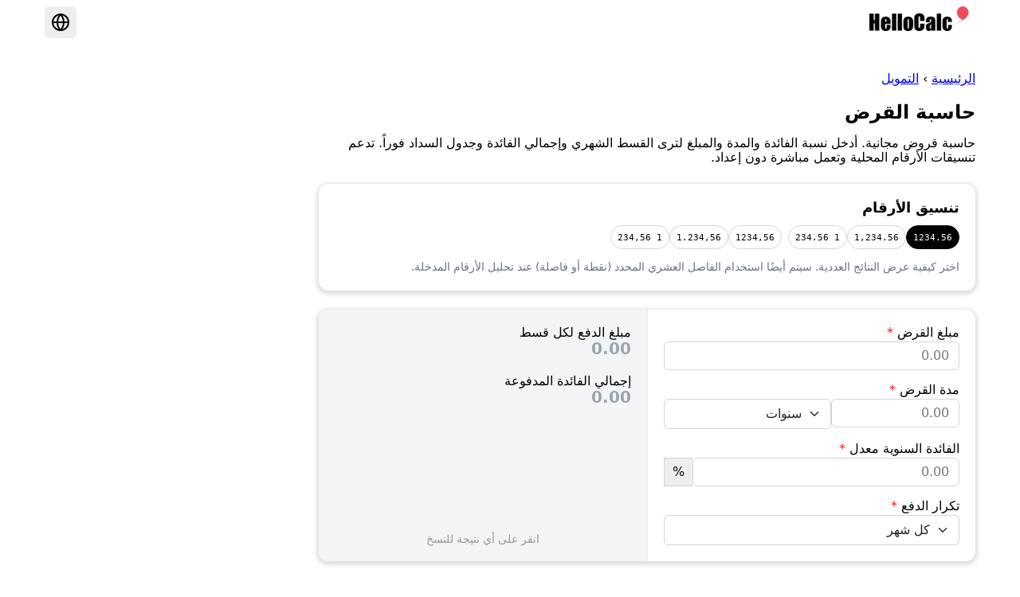

--- FILE ---
content_type: text/html; charset=UTF-8
request_url: https://hellocalc.com/ar/loan-calculator
body_size: 22495
content:
<!DOCTYPE html>
<html lang="ar" dir="rtl">
<head>
    <meta charset="utf-8">
    <meta name="viewport" content="width=device-width, initial-scale=1">

    
    <title>حاسبة القرض — مجانية، نتائج فورية، تدعم تنسيقات الأرقام المحلية</title>
    <meta name="description" content="أداة مجانية لحساب القروض. أدخل الفائدة والمدة والمبلغ لتحصل فوراً على القسط الشهري وإجمالي الفائدة. تدعم تنسيقات الأرقام المحلية وسهلة الاستخدام.">

                    <style>/*! modern-normalize v3.0.1 | MIT License | https://github.com/sindresorhus/modern-normalize */*,:before,:after{box-sizing:border-box}html{font-family:system-ui,Segoe UI,Roboto,Helvetica,Arial,sans-serif,"Apple Color Emoji","Segoe UI Emoji";line-height:1.15;-webkit-text-size-adjust:100%;tab-size:4}body{margin:0}b,strong{font-weight:bolder}code,kbd,samp,pre{font-family:ui-monospace,SFMono-Regular,Consolas,Liberation Mono,Menlo,monospace;font-size:1em}small{font-size:80%}sub,sup{font-size:75%;line-height:0;position:relative;vertical-align:baseline}sub{bottom:-.25em}sup{top:-.5em}table{border-color:currentcolor}button,input,optgroup,select,textarea{font-family:inherit;font-size:100%;line-height:1.15;margin:0}button,[type=button],[type=reset],[type=submit]{-webkit-appearance:button}legend{padding:0}progress{vertical-align:baseline}::-webkit-inner-spin-button,::-webkit-outer-spin-button{height:auto}[type=search]{-webkit-appearance:textfield;outline-offset:-2px}::-webkit-search-decoration{-webkit-appearance:none}::-webkit-file-upload-button{-webkit-appearance:button;font:inherit}summary{display:list-item}label.required:after{content:" *";color:red}button{background-color:transparent;transition:none}.container{margin:0 auto;max-width:780px;padding:0 12px}.form-group{margin-bottom:16px}.form-group label{display:block;margin-bottom:2px}.form-control{display:block;width:100%;padding:.375rem .75rem;font-size:1rem;font-weight:400;line-height:1.5;color:#212529;background-color:#fff;background-clip:padding-box;border:1px solid #ced4da;-webkit-appearance:none;-moz-appearance:none;appearance:none;border-radius:.375rem;transition:border-color .15s ease-in-out,box-shadow .15s ease-in-out}.form-control:focus{color:#212529;border-color:#86b7fe;outline:none;box-shadow:0 0 0 .25rem #0d6efd40}.clear_input_button{flex-shrink:0;color:#999;cursor:pointer;align-items:center;justify-content:center;position:absolute;top:0;right:0;display:none}.number_format_chip{background-color:#fff;font-size:14px;font-family:monospace;white-space:nowrap;height:30px;border-radius:15px;display:flex;align-items:center;justify-content:center;border:1px solid #ccc;padding:0 12px;cursor:pointer}.number_format_chip:hover{background-color:#f6f6f6}.number_format_chip.selected{border-color:#000;background-color:#000;color:#fff}.tool_button{border-width:0;display:flex;cursor:pointer;background-color:#f2f2f2;width:100%;flex:1;padding:12px;border-radius:8px;justify-content:center}#submit_button{color:#fff;background-color:#0d6efd}.language_links{display:flex;flex-wrap:wrap;margin-top:16px}.language_links a{background-color:#f2f2f2;border-radius:8px;color:#333;display:flex;margin-inline-end:12px;margin-bottom:12px;padding:10px 16px;text-decoration:none}.language_links a.active{background-color:#000;color:#fff}.localized_home_links{display:flex;flex-wrap:wrap;justify-content:center;gap:12px;padding:20px}.localized_home_links a{background-color:#f2f2f2;border-radius:8px;color:#333;display:flex;padding:10px 16px;text-decoration:none}#output_copied_notice{background-color:#000000e6;display:none;position:fixed;top:0;width:100%;text-align:center;color:#fff;line-height:40px;z-index:999}.output-group{margin-top:16px}.output-group label{display:block}.output-group output{background-color:#ff0;font-size:20px;font-weight:600;cursor:pointer}.output-group output.copied{background-color:orange}footer{border-top:1px solid #dadce0;margin-top:60px;padding-top:20px;padding-bottom:20px}footer .footer_wrap{margin-top:16px}footer .footer_links{margin-top:16px}footer .footer_links a{padding:10px 5px}footer .disclaimer{color:#4b5563}#tool_content{margin-top:48px;line-height:1.5em}#tool_content section{margin-bottom:48px}#tool_content h2{font-size:24px;font-weight:600;margin-bottom:16px}#tool_content li,#tool_content p{margin-bottom:16px}h1{margin-top:0}#home_index .hero{align-items:center;display:flex;margin-bottom:30px;padding:24px;text-align:center}#home_index .hero h1{font-size:28px;font-weight:600;letter-spacing:-1px;margin:0 auto;max-width:600px}#home_index .topic{margin-bottom:48px}#home_index .topic h2{font-size:20px;font-weight:600;text-align:center}.tool_link{align-items:center;border:1px solid #ddd;border-radius:8px;box-shadow:0 2px 3px 2px #0000001a;color:#333;display:flex;flex:1;min-height:50px;overflow:hidden;padding:10px 16px;text-align:center;text-overflow:ellipsis;white-space:normal;text-decoration:none}.input-group{width:100%;display:flex}.input-group .decimal_input{width:100%}.input-group .decimal_input:has(+.suffix) input,.input-group .decimal_input:has(+.suffix) select{border-start-end-radius:0;border-end-end-radius:0}.input-group .suffix{background-color:#eee;border:1px solid #ced4da;border-inline-start:0 none;border-start-end-radius:.375rem;border-end-end-radius:.375rem;display:flex;align-items:center;flex-shrink:0;padding:0 10px}.row{display:flex;gap:12px}.row>*{flex:1}.form-select{display:block;width:100%;padding:.375rem 2.25rem .375rem .75rem;-moz-padding-start:calc(.75rem - 3px);font-size:1rem;font-weight:400;line-height:1.5;color:#212529;background-color:#fff;background-image:url("data:image/svg+xml,%3csvg xmlns='http://www.w3.org/2000/svg' viewBox='0 0 16 16'%3e%3cpath fill='none' stroke='%23343a40' stroke-linecap='round' stroke-linejoin='round' stroke-width='2' d='m2 5 6 6 6-6'/%3e%3c/svg%3e");background-repeat:no-repeat;background-position:right .75rem center;background-size:16px 12px;border:1px solid #ced4da;border-radius:.375rem;transition:border-color .15s ease-in-out,box-shadow .15s ease-in-out;-webkit-appearance:none;-moz-appearance:none;appearance:none}math{font-size:30px;min-height:45px}.form_label{display:inline-block;margin-bottom:2px}.form_label .asterisk{content:" *";color:red}.form_label input{margin-inline-end:8px}.form_group{margin-bottom:20px}.decimal_input{position:relative}.decimal_input input{display:block;width:100%;padding-top:.5rem;padding-bottom:.5rem;padding-inline-start:.75rem;padding-inline-end:3rem;border-radius:.375rem;border-width:1px;border-style:solid;border-color:#d1d5db}.decimal_input button{background:transparent;border:0 none;cursor:pointer;position:absolute;inset-inline-end:0;top:50%;transform:translateY(-50%);color:#d1d5db;aspect-ratio:1/1;height:100%;display:flex;align-items:center;justify-content:center}.decimal_input button:hover{color:#999}.tool_section{margin-bottom:32px}.tool_section .card{border-radius:12px;overflow:hidden;box-shadow:0 2px 5px 3px #00000020}.tool_section .card .card_head{border-bottom:1px solid #e5e7eb;display:flex;align-items:center;gap:12px;margin-bottom:0;padding:16px 20px 12px}.tool_section .card .card_head h2{font-size:18px;font-weight:600;margin:0}.tool_section .card .card_head .actions{margin-inline-start:auto;flex-shrink:0}.tool_section .card .card_head .actions .clear_button{display:flex;gap:8px;align-items:center;justify-content:center;background:#f3f4f6;border:0 none;border-radius:6px;font-size:.875rem;font-weight:500;color:#374151;padding:.35rem .75rem;cursor:pointer;transition:background .2s,border-color .2s,color .2s}.tool_section .card .card_head .actions .clear_button:hover{color:#374151;text-decoration:underline}.tool_section .card .io_panels{display:flex;flex-direction:column}@media (min-width: 767px){.tool_section .card .io_panels{flex-direction:row}}.tool_section form{flex:1;flex-shrink:0;padding:20px 20px 4px;min-height:80px}.tool_section .out{background-color:#f3f4f6;border-block-start:1px solid #e5e7eb;flex:1;flex-shrink:0;padding:20px;display:flex;flex-direction:column}@media (min-width: 767px){.tool_section .out{border-block-start:0 none;border-inline-start:1px solid #e5e7eb}}.tool_section .output_group{margin-bottom:20px}.tool_section .output_group label{display:inline-block}.tool_section .output_group .text_output{cursor:pointer;font-size:20px;font-weight:600}.tool_section .output_group .output_placeholder{color:#9ca3af;cursor:pointer;font-size:20px;font-weight:600}.number_format_selector{margin-bottom:24px;display:flex;flex-direction:column;border-radius:12px;overflow:hidden;box-shadow:0 2px 5px 3px #00000020;padding:20px}.number_format_selector h2{font-size:18px;margin:0}.number_format_selector .chip_groups{display:flex;flex-wrap:wrap}.number_format_selector .chip_group{display:flex;overflow-x:auto;gap:8px;margin-top:12px;margin-inline-end:8px}.number_format_selector .chip_group button{cursor:pointer;color:#000;-webkit-user-select:none;user-select:none;border:1px solid #D1D5DB;font-family:monospace;border-radius:9999px;padding:.25rem .5rem;font-size:.875rem;line-height:1.25rem;white-space:nowrap}.number_format_selector .chip_group button:hover{background-color:#f3f4f6}.number_format_selector .chip_group button[data-selected=true]{background-color:#000;border-color:#000;color:#fff}.number_format_selector .help-text{margin-top:12px;font-size:.875rem;line-height:1.25rem;color:#6b7280;margin-bottom:0}.radio_group{margin-top:12px}.radio_group .form_label{display:block;margin-top:12px}.page{display:block;margin:auto;max-width:1000px;padding:16px}@media (min-width: 1140px){.page--with-rail{display:grid;grid-template-columns:1fr 320px;gap:24px;max-width:1200px}.page__rail{position:relative}}.ad{display:block;min-height:1px}.ad--leaderboard{height:90px;margin-top:12px;display:flex;align-items:center;justify-content:center}.ad--inline{min-height:280px;margin:24px 0}.ad--multiplex{min-height:250px;margin:32px 0}.ad--rail{width:300px;min-height:600px;margin-bottom:16px}.ad--rail-secondary{width:300px;min-height:250px}@media (max-width: 1139px){.page__rail{display:none}}.ad-anchor{position:fixed;left:0;right:0;bottom:0;height:60px;z-index:30;display:none}@media (max-width: 768px){body.has-anchor .ad-anchor{display:block}body.has-anchor{padding-bottom:60px}}.ad-placeholder{display:block;width:100%;background:#f5f5f5;border:1px dashed #ddd;text-align:center;color:#888;font-size:14px;line-height:1.5;overflow:hidden}
</style>
    
    <link rel="apple-touch-icon" sizes="180x180" href="/apple-touch-icon.png">
    <link rel="icon" type="image/png" sizes="32x32" href="/favicon-32x32.png">
    <link rel="icon" type="image/png" sizes="16x16" href="/favicon-16x16.png">
    <link rel="icon" type="image/ico" href="/favicon.ico">
    <link rel="manifest" href="/site.webmanifest">

    
    
            <script async src="https://www.googletagmanager.com/gtag/js?id=G-WZ01RJPRZ2"></script>
<script>
    window.dataLayer = window.dataLayer || [];

    function gtag() {
        dataLayer.push(arguments);
    }

    gtag('js', new Date());

    gtag('config', 'G-WZ01RJPRZ2');
</script>
    
                <script async src="https://pagead2.googlesyndication.com/pagead/js/adsbygoogle.js?client=ca-pub-1782700362234624" crossorigin="anonymous"></script>
    
    <link rel="canonical" href="https://hellocalc.com/ar/loan-calculator"/>

    <link rel="alternate" hreflang="x-default" href="https://hellocalc.com"/>

            <link rel="alternate" hreflang="ar" href="https://hellocalc.com/ar/loan-calculator"/>
            <link rel="alternate" hreflang="bg" href="https://hellocalc.com/bg/loan-calculator"/>
            <link rel="alternate" hreflang="bn" href="https://hellocalc.com/bn/loan-calculator"/>
            <link rel="alternate" hreflang="ca" href="https://hellocalc.com/ca/loan-calculator"/>
            <link rel="alternate" hreflang="cs" href="https://hellocalc.com/cs/loan-calculator"/>
            <link rel="alternate" hreflang="da" href="https://hellocalc.com/da/loan-calculator"/>
            <link rel="alternate" hreflang="de" href="https://hellocalc.com/de/loan-calculator"/>
            <link rel="alternate" hreflang="el" href="https://hellocalc.com/el/loan-calculator"/>
            <link rel="alternate" hreflang="en" href="https://hellocalc.com/en/loan-calculator"/>
            <link rel="alternate" hreflang="es" href="https://hellocalc.com/es/loan-calculator"/>
            <link rel="alternate" hreflang="et" href="https://hellocalc.com/et/loan-calculator"/>
            <link rel="alternate" hreflang="fi" href="https://hellocalc.com/fi/loan-calculator"/>
            <link rel="alternate" hreflang="fr" href="https://hellocalc.com/fr/loan-calculator"/>
            <link rel="alternate" hreflang="gu" href="https://hellocalc.com/gu/loan-calculator"/>
            <link rel="alternate" hreflang="he" href="https://hellocalc.com/he/loan-calculator"/>
            <link rel="alternate" hreflang="hi" href="https://hellocalc.com/hi/loan-calculator"/>
            <link rel="alternate" hreflang="hr" href="https://hellocalc.com/hr/loan-calculator"/>
            <link rel="alternate" hreflang="hu" href="https://hellocalc.com/hu/loan-calculator"/>
            <link rel="alternate" hreflang="id" href="https://hellocalc.com/id/loan-calculator"/>
            <link rel="alternate" hreflang="it" href="https://hellocalc.com/it/loan-calculator"/>
            <link rel="alternate" hreflang="ja" href="https://hellocalc.com/ja/loan-calculator"/>
            <link rel="alternate" hreflang="kn" href="https://hellocalc.com/kn/loan-calculator"/>
            <link rel="alternate" hreflang="ko" href="https://hellocalc.com/ko/loan-calculator"/>
            <link rel="alternate" hreflang="lt" href="https://hellocalc.com/lt/loan-calculator"/>
            <link rel="alternate" hreflang="lv" href="https://hellocalc.com/lv/loan-calculator"/>
            <link rel="alternate" hreflang="ml" href="https://hellocalc.com/ml/loan-calculator"/>
            <link rel="alternate" hreflang="mr" href="https://hellocalc.com/mr/loan-calculator"/>
            <link rel="alternate" hreflang="ms" href="https://hellocalc.com/ms/loan-calculator"/>
            <link rel="alternate" hreflang="nl" href="https://hellocalc.com/nl/loan-calculator"/>
            <link rel="alternate" hreflang="no" href="https://hellocalc.com/no/loan-calculator"/>
            <link rel="alternate" hreflang="pa" href="https://hellocalc.com/pa/loan-calculator"/>
            <link rel="alternate" hreflang="pl" href="https://hellocalc.com/pl/loan-calculator"/>
            <link rel="alternate" hreflang="pt" href="https://hellocalc.com/pt/loan-calculator"/>
            <link rel="alternate" hreflang="ro" href="https://hellocalc.com/ro/loan-calculator"/>
            <link rel="alternate" hreflang="ru" href="https://hellocalc.com/ru/loan-calculator"/>
            <link rel="alternate" hreflang="sk" href="https://hellocalc.com/sk/loan-calculator"/>
            <link rel="alternate" hreflang="sl" href="https://hellocalc.com/sl/loan-calculator"/>
            <link rel="alternate" hreflang="sr" href="https://hellocalc.com/sr/loan-calculator"/>
            <link rel="alternate" hreflang="sv" href="https://hellocalc.com/sv/loan-calculator"/>
            <link rel="alternate" hreflang="ta" href="https://hellocalc.com/ta/loan-calculator"/>
            <link rel="alternate" hreflang="te" href="https://hellocalc.com/te/loan-calculator"/>
            <link rel="alternate" hreflang="th" href="https://hellocalc.com/th/loan-calculator"/>
            <link rel="alternate" hreflang="tr" href="https://hellocalc.com/tr/loan-calculator"/>
            <link rel="alternate" hreflang="uk" href="https://hellocalc.com/uk/loan-calculator"/>
            <link rel="alternate" hreflang="ur" href="https://hellocalc.com/ur/loan-calculator"/>
            <link rel="alternate" hreflang="vi" href="https://hellocalc.com/vi/loan-calculator"/>
            <link rel="alternate" hreflang="zh-Hans" href="https://hellocalc.com/zh-hans/loan-calculator"/>
            <link rel="alternate" hreflang="zh-Hant" href="https://hellocalc.com/zh-hant/loan-calculator"/>
    
    <meta property="og:type" content="website">
    <meta property="og:url" content="https://hellocalc.com/ar/loan-calculator">
    <meta property="og:title" content="حاسبة القرض: حساب فوري ومجاني">
    <meta property="og:description" content="احسب القسط وإجمالي الفائدة وجدول السداد فوراً. صديقة لتنسيقات الأرقام المحلية، بلا تسجيل أو تعقيد.">
    <meta property="og:site_name" content="HelloCalc">
    <meta property="og:locale" content="ar">

    <meta name="twitter:card" content="summary">
    <meta name="twitter:site" content="HelloCalc">
    <meta name="twitter:title" content="حاسبة القرض: حساب فوري ومجاني">
    <meta name="twitter:description" content="احسب القسط وإجمالي الفائدة وجدول السداد فوراً. صديقة لتنسيقات الأرقام المحلية، بلا تسجيل أو تعقيد.">

    <script type="application/ld+json">
        {
    "@context": "https://schema.org",
    "@graph": {
        "@type": "WebPage",
        "url": "https://hellocalc.com/ar/loan-calculator",
        "name": "حاسبة القرض — مجانية، نتائج فورية، تدعم تنسيقات الأرقام المحلية",
        "description": "أداة مجانية لحساب القروض. أدخل الفائدة والمدة والمبلغ لتحصل فوراً على القسط الشهري وإجمالي الفائدة. تدعم تنسيقات الأرقام المحلية وسهلة الاستخدام.",
        "inLanguage": "ar"
    }
}
    </script>
</head>
<body class="production">

<div id="language_selector_overlay" style="overflow: hidden;background-color: rgba(0,0,0,0.7);position: fixed;width: 100vw;height:100vh;z-index:100;display:none;align-items: center;justify-content: center;padding: 30px;">
    <div style="background-color: white;max-width: 800px;min-height: 300px;max-height:100%;border-radius: 12px;overflow-y: auto;padding:20px;">
        <div style="display: flex;justify-content: end;">
            <button type="button" style="cursor:pointer;border: 0 none;background-color: transparent;padding:0;" class="close_button">
                <svg xmlns="http://www.w3.org/2000/svg" width="40" height="40" viewBox="0 0 24 24" fill="none" stroke="currentColor" stroke-width="2" stroke-linecap="round" stroke-linejoin="round" class="lucide lucide-x-icon lucide-x">
                    <path d="M18 6 6 18"/>
                    <path d="m6 6 12 12"/>
                </svg>
            </button>
        </div>

        

        <div class="language_links">
                            <a href="/ar/loan-calculator" title="Arabic" class="active">العربية</a>
                            <a href="/bg/loan-calculator" title="Bulgarian" class="">Български</a>
                            <a href="/bn/loan-calculator" title="Bengali" class="">বাংলা</a>
                            <a href="/ca/loan-calculator" title="Catalan" class="">Català</a>
                            <a href="/cs/loan-calculator" title="Czech" class="">Česky</a>
                            <a href="/da/loan-calculator" title="Danish" class="">Dansk</a>
                            <a href="/de/loan-calculator" title="German" class="">Deutsch</a>
                            <a href="/el/loan-calculator" title="Greek" class="">Ελληνικά</a>
                            <a href="/en/loan-calculator" title="English" class="">English</a>
                            <a href="/es/loan-calculator" title="Spanish" class="">Español</a>
                            <a href="/et/loan-calculator" title="Estonian" class="">Eesti</a>
                            <a href="/fi/loan-calculator" title="Finnish" class="">Suomi</a>
                            <a href="/fr/loan-calculator" title="French" class="">Français</a>
                            <a href="/gu/loan-calculator" title="Gujarati" class="">ગુજરાતી</a>
                            <a href="/he/loan-calculator" title="Hebrew" class="">עברית</a>
                            <a href="/hi/loan-calculator" title="Hindi" class="">हिन्दी</a>
                            <a href="/hr/loan-calculator" title="Croatian" class="">Hrvatski</a>
                            <a href="/hu/loan-calculator" title="Hungarian" class="">Magyar</a>
                            <a href="/id/loan-calculator" title="Indonesian" class="">Bahasa Indonesia</a>
                            <a href="/it/loan-calculator" title="Italian" class="">Italiano</a>
                            <a href="/ja/loan-calculator" title="Japanese" class="">日本語</a>
                            <a href="/kn/loan-calculator" title="Kannada" class="">ಕನ್ನಡ</a>
                            <a href="/ko/loan-calculator" title="Korean" class="">한국어</a>
                            <a href="/lt/loan-calculator" title="Lithuanian" class="">Lietuvių</a>
                            <a href="/lv/loan-calculator" title="Latvian" class="">Latviešu</a>
                            <a href="/ml/loan-calculator" title="Malayalam" class="">മലയാളം</a>
                            <a href="/mr/loan-calculator" title="Marathi" class="">मराठी</a>
                            <a href="/ms/loan-calculator" title="Malay" class="">Bahasa Melayu</a>
                            <a href="/nl/loan-calculator" title="Dutch" class="">Nederlands</a>
                            <a href="/no/loan-calculator" title="Norwegian" class="">Norsk</a>
                            <a href="/pa/loan-calculator" title="Punjabi" class="">ਪੰਜਾਬੀ </a>
                            <a href="/pl/loan-calculator" title="Polish" class="">Polski</a>
                            <a href="/pt/loan-calculator" title="Portuguese" class="">Português</a>
                            <a href="/ro/loan-calculator" title="Romanian" class="">Română</a>
                            <a href="/ru/loan-calculator" title="Russian" class="">Русский</a>
                            <a href="/sk/loan-calculator" title="Slovak" class="">Slovenčina</a>
                            <a href="/sl/loan-calculator" title="Slovenian" class="">Slovenščina</a>
                            <a href="/sr/loan-calculator" title="Serbian" class="">Српски</a>
                            <a href="/sv/loan-calculator" title="Swedish" class="">Svenska</a>
                            <a href="/ta/loan-calculator" title="Tamil" class="">தமிழ்</a>
                            <a href="/te/loan-calculator" title="Telugu" class="">తెలుగు</a>
                            <a href="/th/loan-calculator" title="Thai" class="">ไทย</a>
                            <a href="/tr/loan-calculator" title="Turkish" class="">Türkçe</a>
                            <a href="/uk/loan-calculator" title="Ukrainian" class="">Українська</a>
                            <a href="/ur/loan-calculator" title="Urdu" class="">اردو</a>
                            <a href="/vi/loan-calculator" title="Vietnamese" class="">Tiếng Việt</a>
                            <a href="/zh-hans/loan-calculator" title="Chinese (Simplified)" class="">简体中文</a>
                            <a href="/zh-hant/loan-calculator" title="Chinese (Traditional)" class="">繁體中文</a>
                    </div>
    </div>
</div>

<script class="user_script">
    const language_selector_overlay = document.getElementById('language_selector_overlay');
    const close_button = language_selector_overlay.querySelector('.close_button');

    if (close_button) {
        close_button.addEventListener('click', () => {
            language_selector_overlay.style.display = 'none';
        })
    }
</script>

<header style="margin-bottom: 8px;">
    <div class="" style="display:flex;padding: 8px 16px;max-width: 1200px;margin:auto;">
        
        <a href="/ar" id="main_logo" style="height:40px;display:flex;flex-shrink: 0;">
            <img style="height:40px" alt="Word HelloCalc with a balloon" src="
[data-uri]
"/>
        </a>

        <div style="margin-inline-start: auto;display:flex;gap: 8px;">
            
            <button style="cursor:pointer;border: 0 none;text-decoration: none;display: flex;width: 40px;height: 40px;background-color: #eee;align-items: center;justify-content: center;border-radius: 6px;color:black;" id="language_button">
                <svg xmlns="http://www.w3.org/2000/svg" width="24" height="24" viewBox="0 0 24 24" fill="none" stroke="currentColor" stroke-width="2" stroke-linecap="round" stroke-linejoin="round" class="lucide lucide-globe-icon lucide-globe">
                    <circle cx="12" cy="12" r="10"/>
                    <path d="M12 2a14.5 14.5 0 0 0 0 20 14.5 14.5 0 0 0 0-20"/>
                    <path d="M2 12h20"/>
                </svg>
            </button>
        </div>

        <script class="user_script">
            const language_button = document.getElementById('language_button');

            language_button.addEventListener('click', () => {
                language_selector_overlay.style.display = 'flex';
            })
        </script>
    </div>
</header>
    <div id="output_copied_notice">
        <div>تم النسخ</div>
    </div>

    
    <main class="page page--with-rail">
        <article class="page__main">
            <div class="" style="margin-top: 10px;">
                <nav class="breadcrumb" aria-label="Breadcrumb" style="margin-bottom: 20px;">
                    <a href="https://hellocalc.com/ar">الرئيسية</a> › <a href="https://hellocalc.com/ar/topics/finance">التمويل</a>

                </nav>

                <script type="application/ld+json">
                    {
                      "@context": "https://schema.org",
                      "@type": "BreadcrumbList",
                      "itemListElement": [{
                        "@type": "ListItem",
                        "position": 1,
                        "name": "الرئيسية",
                        "item": "https://hellocalc.com/ar"
                      },{
                        "@type": "ListItem",
                        "position": 2,
                        "name": "التمويل",
                        "item": "https://hellocalc.com/ar/topics/finance"
                      },{
                        "@type": "ListItem",
                        "position": 3,
                        "name": "حاسبة القرض"
                      }]
                    }
                </script>

                <h1 style="font-size:24px;font-weight:600;margin-bottom: 8px;">حاسبة القرض</h1>
                <p class="lead" style="margin-bottom: 24px;">حاسبة قروض مجانية. أدخل نسبة الفائدة والمدة والمبلغ لترى القسط الشهري وإجمالي الفائدة وجدول السداد فوراً. تدعم تنسيقات الأرقام المحلية وتعمل مباشرة دون إعداد.</p>

                <div id="tool_container" style="margin-bottom: 40px;">
                                            <div id="widget"><div class="number_format_selector"><h2>تنسيق الأرقام</h2><div class="chip_groups"><div class="chip_group"><button type="button" data-selected="true">1234.56</button><button type="button" data-selected="false">1,234.56</button><button type="button" data-selected="false">1 234.56</button></div><div class="chip_group"><button type="button" data-selected="false">1234,56</button><button type="button" data-selected="false">1.234,56</button><button type="button" data-selected="false">1 234,56</button></div></div><p class="help-text">اختر كيفية عرض النتائج العددية. سيتم أيضًا استخدام الفاصل العشري المحدد (نقطة أو فاصلة) عند تحليل الأرقام المدخلة.</p></div><div class="tool_section"><div class="card"><div class="io_panels"><form><div class="form-group"><label class="form_label" for="loan_amount">مبلغ القرض <span class="asterisk" aria-hidden="true">*</span></label>        <div class="input-group"><div class="decimal_input"><input type="text" id="loan_amount" inputmode="decimal" value placeholder="0.00" required/></div></div>    </div>    <div class="form-group"><label class="form_label" for="loan_term">مدة القرض <span class="asterisk" aria-hidden="true">*</span></label>        <div class="row">            <div class="input-group"><div class="decimal_input"><input type="text" id="loan_term" inputmode="decimal" value placeholder="0.00" required/></div></div>            <select class="form-select" name="loan_term_unit" id="loan_term_unit"><option selected value="years">سنوات</option>                <option value="months">شهور</option>                <option value="weeks">أسابيع</option>                <option value="days">أيام</option>            </select>        </div>    </div>    <div class="form-group"><label class="form_label" for="annual_interest_rate">الفائدة السنوية معدل <span class="asterisk" aria-hidden="true">*</span></label>        <div class="input-group"><div class="decimal_input"><input type="text" id="annual_interest_rate" inputmode="decimal" value placeholder="0.00" required/></div><div class="suffix">%</div>        </div>    </div>    <div class="form-group"><label class="form_label" for="payment_frequency">تكرار الدفع <span class="asterisk" aria-hidden="true">*</span></label>        <select class="form-select" name="payment_frequency" id="payment_frequency"><option selected value="monthly">كل شهر</option>            <option value="biweekly">كل أسبوعين</option>            <option value="weekly">كل أسبوع</option>            <option value="daily">daily</option>        </select>    </div></form><div class="out"><div style="flex:1;"><div class="output_group"><label for="payment_amount">مبلغ الدفع لكل قسط</label><div><output id="payment_amount" class="text_output" aria-live="polite"><span class="output_placeholder">0.00</span></output></div></div><div class="output_group"><label for="total_interest_amount">إجمالي الفائدة المدفوعة</label><div><output id="total_interest_amount" class="text_output" aria-live="polite"><span class="output_placeholder">0.00</span></output></div></div></div><div style="font-size:14px;text-align:center;color:#999;flex-shrink:0;">انقر على أي نتيجة للنسخ</div></div></div></div></div></div><script>"use strict";(()=>{var Ft=Object.defineProperty;var S=(t,e)=>()=>(t&&(e=t(t=0)),e);var St=(t,e)=>{for(var n in e)Ft(t,n,{get:e[n],enumerable:!0})};function H(t,e){for(var n in e)t[n]=e[n];return t}function Le(t){t&&t.parentNode&&t.parentNode.removeChild(t)}function O(t,e,n){var r,_,o,u={};for(o in e)o=="key"?r=e[o]:o=="ref"?_=e[o]:u[o]=e[o];if(arguments.length>2&&(u.children=arguments.length>3?V.call(arguments,2):n),typeof t=="function"&&t.defaultProps!=null)for(o in t.defaultProps)u[o]===void 0&&(u[o]=t.defaultProps[o]);return X(t,u,r,_,null)}function X(t,e,n,r,_){var o={type:t,props:e,key:n,ref:r,__k:null,__:null,__b:0,__e:null,__c:null,constructor:void 0,__v:_??++ze,__i:-1,__u:0};return _==null&&m.vnode!=null&&m.vnode(o),o}function A(t){return t.children}function ue(t,e){this.props=t,this.context=e}function K(t,e){if(e==null)return t.__?K(t.__,t.__i+1):null;for(var n;e<t.__k.length;e++)if((n=t.__k[e])!=null&&n.__e!=null)return n.__e;return typeof t.type=="function"?K(t):null}function Je(t){var e,n;if((t=t.__)!=null&&t.__c!=null){for(t.__e=t.__c.base=null,e=0;e<t.__k.length;e++)if((n=t.__k[e])!=null&&n.__e!=null){t.__e=t.__c.base=n.__e;break}return Je(t)}}function we(t){(!t.__d&&(t.__d=!0)&&j.push(t)&&!le.__r++||Ie!=m.debounceRendering)&&((Ie=m.debounceRendering)||$e)(le)}function le(){for(var t,e,n,r,_,o,u,l=1;j.length;)j.length>l&&j.sort(je),t=j.shift(),l=j.length,t.__d&&(n=void 0,_=(r=(e=t).__v).__e,o=[],u=[],e.__P&&((n=H({},r)).__v=r.__v+1,m.vnode&&m.vnode(n),Fe(e.__P,n,r,e.__n,e.__P.namespaceURI,32&r.__u?[_]:null,o,_??K(r),!!(32&r.__u),u),n.__v=r.__v,n.__.__k[n.__i]=n,Ze(o,n,u),n.__e!=_&&Je(n)));le.__r=0}function Qe(t,e,n,r,_,o,u,l,c,s,d){var i,f,p,y,w,b,h,v=r&&r.__k||Ye,E=e.length;for(c=Nt(n,e,v,c,E),i=0;i<E;i++)(p=n.__k[i])!=null&&(f=p.__i==-1?Z:v[p.__i]||Z,p.__i=i,b=Fe(t,p,f,_,o,u,l,c,s,d),y=p.__e,p.ref&&f.ref!=p.ref&&(f.ref&&Se(f.ref,null,p),d.push(p.ref,p.__c||y,p)),w==null&&y!=null&&(w=y),(h=!!(4&p.__u))||f.__k===p.__k?c=Xe(p,c,t,h):typeof p.type=="function"&&b!==void 0?c=b:y&&(c=y.nextSibling),p.__u&=-7);return n.__e=w,c}function Nt(t,e,n,r,_){var o,u,l,c,s,d=n.length,i=d,f=0;for(t.__k=new Array(_),o=0;o<_;o++)(u=e[o])!=null&&typeof u!="boolean"&&typeof u!="function"?(c=o+f,(u=t.__k[o]=typeof u=="string"||typeof u=="number"||typeof u=="bigint"||u.constructor==String?X(null,u,null,null,null):ee(u)?X(A,{children:u},null,null,null):u.constructor==null&&u.__b>0?X(u.type,u.props,u.key,u.ref?u.ref:null,u.__v):u).__=t,u.__b=t.__b+1,l=null,(s=u.__i=Ht(u,n,c,i))!=-1&&(i--,(l=n[s])&&(l.__u|=2)),l==null||l.__v==null?(s==-1&&(_>d?f--:_<d&&f++),typeof u.type!="function"&&(u.__u|=4)):s!=c&&(s==c-1?f--:s==c+1?f++:(s>c?f--:f++,u.__u|=4))):t.__k[o]=null;if(i)for(o=0;o<d;o++)(l=n[o])!=null&&(2&l.__u)==0&&(l.__e==r&&(r=K(l)),et(l,l));return r}function Xe(t,e,n,r){var _,o;if(typeof t.type=="function"){for(_=t.__k,o=0;_&&o<_.length;o++)_[o]&&(_[o].__=t,e=Xe(_[o],e,n,r));return e}t.__e!=e&&(r&&(e&&t.type&&!e.parentNode&&(e=K(t)),n.insertBefore(t.__e,e||null)),e=t.__e);do e=e&&e.nextSibling;while(e!=null&&e.nodeType==8);return e}function Re(t,e){return e=e||[],t==null||typeof t=="boolean"||(ee(t)?t.some(function(n){Re(n,e)}):e.push(t)),e}function Ht(t,e,n,r){var _,o,u,l=t.key,c=t.type,s=e[n],d=s!=null&&(2&s.__u)==0;if(s===null&&t.key==null||d&&l==s.key&&c==s.type)return n;if(r>(d?1:0)){for(_=n-1,o=n+1;_>=0||o<e.length;)if((s=e[u=_>=0?_--:o++])!=null&&(2&s.__u)==0&&l==s.key&&c==s.type)return u}return-1}function We(t,e,n){e[0]=="-"?t.setProperty(e,n??""):t[e]=n==null?"":typeof n!="number"||Dt.test(e)?n:n+"px"}function ie(t,e,n,r,_){var o,u;e:if(e=="style")if(typeof n=="string")t.style.cssText=n;else{if(typeof r=="string"&&(t.style.cssText=r=""),r)for(e in r)n&&e in n||We(t.style,e,"");if(n)for(e in n)r&&n[e]==r[e]||We(t.style,e,n[e])}else if(e[0]=="o"&&e[1]=="n")o=e!=(e=e.replace(Ge,"$1")),u=e.toLowerCase(),e=u in t||e=="onFocusOut"||e=="onFocusIn"?u.slice(2):e.slice(2),t.l||(t.l={}),t.l[e+o]=n,n?r?n.u=r.u:(n.u=Pe,t.addEventListener(e,o?ke:xe,o)):t.removeEventListener(e,o?ke:xe,o);else{if(_=="http://www.w3.org/2000/svg")e=e.replace(/xlink(H|:h)/,"h").replace(/sName$/,"s");else if(e!="width"&&e!="height"&&e!="href"&&e!="list"&&e!="form"&&e!="tabIndex"&&e!="download"&&e!="rowSpan"&&e!="colSpan"&&e!="role"&&e!="popover"&&e in t)try{t[e]=n??"";break e}catch{}typeof n=="function"||(n==null||n===!1&&e[4]!="-"?t.removeAttribute(e):t.setAttribute(e,e=="popover"&&n==1?"":n))}}function Be(t){return function(e){if(this.l){var n=this.l[e.type+t];if(e.t==null)e.t=Pe++;else if(e.t<n.u)return;return n(m.event?m.event(e):e)}}}function Fe(t,e,n,r,_,o,u,l,c,s){var d,i,f,p,y,w,b,h,v,E,P,M,D,$,U,g,R,F=e.type;if(e.constructor!=null)return null;128&n.__u&&(c=!!(32&n.__u),o=[l=e.__e=n.__e]),(d=m.__b)&&d(e);e:if(typeof F=="function")try{if(h=e.props,v="prototype"in F&&F.prototype.render,E=(d=F.contextType)&&r[d.__c],P=d?E?E.props.value:d.__:r,n.__c?b=(i=e.__c=n.__c).__=i.__E:(v?e.__c=i=new F(h,P):(e.__c=i=new ue(h,P),i.constructor=F,i.render=Mt),E&&E.sub(i),i.props=h,i.state||(i.state={}),i.context=P,i.__n=r,f=i.__d=!0,i.__h=[],i._sb=[]),v&&i.__s==null&&(i.__s=i.state),v&&F.getDerivedStateFromProps!=null&&(i.__s==i.state&&(i.__s=H({},i.__s)),H(i.__s,F.getDerivedStateFromProps(h,i.__s))),p=i.props,y=i.state,i.__v=e,f)v&&F.getDerivedStateFromProps==null&&i.componentWillMount!=null&&i.componentWillMount(),v&&i.componentDidMount!=null&&i.__h.push(i.componentDidMount);else{if(v&&F.getDerivedStateFromProps==null&&h!==p&&i.componentWillReceiveProps!=null&&i.componentWillReceiveProps(h,P),!i.__e&&i.shouldComponentUpdate!=null&&i.shouldComponentUpdate(h,i.__s,P)===!1||e.__v==n.__v){for(e.__v!=n.__v&&(i.props=h,i.state=i.__s,i.__d=!1),e.__e=n.__e,e.__k=n.__k,e.__k.some(function(N){N&&(N.__=e)}),M=0;M<i._sb.length;M++)i.__h.push(i._sb[M]);i._sb=[],i.__h.length&&u.push(i);break e}i.componentWillUpdate!=null&&i.componentWillUpdate(h,i.__s,P),v&&i.componentDidUpdate!=null&&i.__h.push(function(){i.componentDidUpdate(p,y,w)})}if(i.context=P,i.props=h,i.__P=t,i.__e=!1,D=m.__r,$=0,v){for(i.state=i.__s,i.__d=!1,D&&D(e),d=i.render(i.props,i.state,i.context),U=0;U<i._sb.length;U++)i.__h.push(i._sb[U]);i._sb=[]}else do i.__d=!1,D&&D(e),d=i.render(i.props,i.state,i.context),i.state=i.__s;while(i.__d&&++$<25);i.state=i.__s,i.getChildContext!=null&&(r=H(H({},r),i.getChildContext())),v&&!f&&i.getSnapshotBeforeUpdate!=null&&(w=i.getSnapshotBeforeUpdate(p,y)),g=d,d!=null&&d.type===A&&d.key==null&&(g=Ve(d.props.children)),l=Qe(t,ee(g)?g:[g],e,n,r,_,o,u,l,c,s),i.base=e.__e,e.__u&=-161,i.__h.length&&u.push(i),b&&(i.__E=i.__=null)}catch(N){if(e.__v=null,c||o!=null)if(N.then){for(e.__u|=c?160:128;l&&l.nodeType==8&&l.nextSibling;)l=l.nextSibling;o[o.indexOf(l)]=null,e.__e=l}else{for(R=o.length;R--;)Le(o[R]);Ee(e)}else e.__e=n.__e,e.__k=n.__k,N.then||Ee(e);m.__e(N,e,n)}else o==null&&e.__v==n.__v?(e.__k=n.__k,e.__e=n.__e):l=e.__e=At(n.__e,e,n,r,_,o,u,c,s);return(d=m.diffed)&&d(e),128&e.__u?void 0:l}function Ee(t){t&&t.__c&&(t.__c.__e=!0),t&&t.__k&&t.__k.forEach(Ee)}function Ze(t,e,n){for(var r=0;r<n.length;r++)Se(n[r],n[++r],n[++r]);m.__c&&m.__c(e,t),t.some(function(_){try{t=_.__h,_.__h=[],t.some(function(o){o.call(_)})}catch(o){m.__e(o,_.__v)}})}function Ve(t){return typeof t!="object"||t==null||t.__b&&t.__b>0?t:ee(t)?t.map(Ve):H({},t)}function At(t,e,n,r,_,o,u,l,c){var s,d,i,f,p,y,w,b=n.props,h=e.props,v=e.type;if(v=="svg"?_="http://www.w3.org/2000/svg":v=="math"?_="http://www.w3.org/1998/Math/MathML":_||(_="http://www.w3.org/1999/xhtml"),o!=null){for(s=0;s<o.length;s++)if((p=o[s])&&"setAttribute"in p==!!v&&(v?p.localName==v:p.nodeType==3)){t=p,o[s]=null;break}}if(t==null){if(v==null)return document.createTextNode(h);t=document.createElementNS(_,v,h.is&&h),l&&(m.__m&&m.__m(e,o),l=!1),o=null}if(v==null)b===h||l&&t.data==h||(t.data=h);else{if(o=o&&V.call(t.childNodes),b=n.props||Z,!l&&o!=null)for(b={},s=0;s<t.attributes.length;s++)b[(p=t.attributes[s]).name]=p.value;for(s in b)if(p=b[s],s!="children"){if(s=="dangerouslySetInnerHTML")i=p;else if(!(s in h)){if(s=="value"&&"defaultValue"in h||s=="checked"&&"defaultChecked"in h)continue;ie(t,s,null,p,_)}}for(s in h)p=h[s],s=="children"?f=p:s=="dangerouslySetInnerHTML"?d=p:s=="value"?y=p:s=="checked"?w=p:l&&typeof p!="function"||b[s]===p||ie(t,s,p,b[s],_);if(d)l||i&&(d.__html==i.__html||d.__html==t.innerHTML)||(t.innerHTML=d.__html),e.__k=[];else if(i&&(t.innerHTML=""),Qe(e.type=="template"?t.content:t,ee(f)?f:[f],e,n,r,v=="foreignObject"?"http://www.w3.org/1999/xhtml":_,o,u,o?o[0]:n.__k&&K(n,0),l,c),o!=null)for(s=o.length;s--;)Le(o[s]);l||(s="value",v=="progress"&&y==null?t.removeAttribute("value"):y!=null&&(y!==t[s]||v=="progress"&&!y||v=="option"&&y!=b[s])&&ie(t,s,y,b[s],_),s="checked",w!=null&&w!=t[s]&&ie(t,s,w,b[s],_))}return t}function Se(t,e,n){try{if(typeof t=="function"){var r=typeof t.__u=="function";r&&t.__u(),r&&e==null||(t.__u=t(e))}else t.current=e}catch(_){m.__e(_,n)}}function et(t,e,n){var r,_;if(m.unmount&&m.unmount(t),(r=t.ref)&&(r.current&&r.current!=t.__e||Se(r,null,e)),(r=t.__c)!=null){if(r.componentWillUnmount)try{r.componentWillUnmount()}catch(o){m.__e(o,e)}r.base=r.__P=null}if(r=t.__k)for(_=0;_<r.length;_++)r[_]&&et(r[_],e,n||typeof t.type!="function");n||Le(t.__e),t.__c=t.__=t.__e=void 0}function Mt(t,e,n){return this.constructor(t,n)}function Te(t,e,n){var r,_,o,u;e==document&&(e=document.documentElement),m.__&&m.__(t,e),_=(r=typeof n=="function")?null:n&&n.__k||e.__k,o=[],u=[],Fe(e,t=(!r&&n||e).__k=O(A,null,[t]),_||Z,Z,e.namespaceURI,!r&&n?[n]:_?null:e.firstChild?V.call(e.childNodes):null,o,!r&&n?n:_?_.__e:e.firstChild,r,u),Ze(o,t,u)}function De(t,e){Te(t,e,De)}function Ne(t,e,n){var r,_,o,u,l=H({},t.props);for(o in t.type&&t.type.defaultProps&&(u=t.type.defaultProps),e)o=="key"?r=e[o]:o=="ref"?_=e[o]:l[o]=e[o]===void 0&&u!=null?u[o]:e[o];return arguments.length>2&&(l.children=arguments.length>3?V.call(arguments,2):n),X(t.type,l,r||t.key,_||t.ref,null)}function te(t){function e(n){var r,_;return this.getChildContext||(r=new Set,(_={})[e.__c]=this,this.getChildContext=function(){return _},this.componentWillUnmount=function(){r=null},this.shouldComponentUpdate=function(o){this.props.value!=o.value&&r.forEach(function(u){u.__e=!0,we(u)})},this.sub=function(o){r.add(o);var u=o.componentWillUnmount;o.componentWillUnmount=function(){r&&r.delete(o),u&&u.call(o)}}),n.children}return e.__c="__cC"+Ke++,e.__=t,e.Provider=e.__l=(e.Consumer=function(n,r){return n.children(r)}).contextType=e,e}var V,m,ze,Tt,j,Ie,$e,je,Ge,Pe,xe,ke,Ke,Z,Ye,Dt,ee,I=S(()=>{Z={},Ye=[],Dt=/acit|ex(?:s|g|n|p|$)|rph|grid|ows|mnc|ntw|ine[ch]|zoo|^ord|itera/i,ee=Array.isArray;V=Ye.slice,m={__e:function(t,e,n,r){for(var _,o,u;e=e.__;)if((_=e.__c)&&!_.__)try{if((o=_.constructor)&&o.getDerivedStateFromError!=null&&(_.setState(o.getDerivedStateFromError(t)),u=_.__d),_.componentDidCatch!=null&&(_.componentDidCatch(t,r||{}),u=_.__d),u)return _.__E=_}catch(l){t=l}throw t}},ze=0,Tt=function(t){return t!=null&&t.constructor==null},ue.prototype.setState=function(t,e){var n;n=this.__s!=null&&this.__s!=this.state?this.__s:this.__s=H({},this.state),typeof t=="function"&&(t=t(H({},n),this.props)),t&&H(n,t),t!=null&&this.__v&&(e&&this._sb.push(e),we(this))},ue.prototype.forceUpdate=function(t){this.__v&&(this.__e=!0,t&&this.__h.push(t),we(this))},ue.prototype.render=A,j=[],$e=typeof Promise=="function"?Promise.prototype.then.bind(Promise.resolve()):setTimeout,je=function(t,e){return t.__v.__b-e.__v.__b},le.__r=0,Ge=/(PointerCapture)$|Capture$/i,Pe=0,xe=Be(!1),ke=Be(!0),Ke=0});function ce(t,e){x.__h&&x.__h(C,t,se||e),se=0;var n=C.__H||(C.__H={__:[],__h:[]});return t>=n.__.length&&n.__.push({}),n.__[t]}function W(t){return se=1,fe(ct,t)}function fe(t,e,n){var r=ce(Y++,2);if(r.t=t,!r.__c&&(r.__=[n?n(e):ct(void 0,e),function(l){var c=r.__N?r.__N[0]:r.__[0],s=r.t(c,l);c!==s&&(r.__N=[s,r.__[1]],r.__c.setState({}))}],r.__c=C,!C.__f)){var _=function(l,c,s){if(!r.__c.__H)return!0;var d=r.__c.__H.__.filter(function(f){return!!f.__c});if(d.every(function(f){return!f.__N}))return!o||o.call(this,l,c,s);var i=r.__c.props!==l;return d.forEach(function(f){if(f.__N){var p=f.__[0];f.__=f.__N,f.__N=void 0,p!==f.__[0]&&(i=!0)}}),o&&o.call(this,l,c,s)||i};C.__f=!0;var o=C.shouldComponentUpdate,u=C.componentWillUpdate;C.componentWillUpdate=function(l,c,s){if(this.__e){var d=o;o=void 0,_(l,c,s),o=d}u&&u.call(this,l,c,s)},C.shouldComponentUpdate=_}return r.__N||r.__}function Me(t,e){var n=ce(Y++,4);!x.__s&&st(n.__H,e)&&(n.__=t,n.u=e,C.__h.push(n))}function T(t){return se=5,pe(function(){return{current:t}},[])}function pe(t,e){var n=ce(Y++,7);return st(n.__H,e)&&(n.__=t(),n.__H=e,n.__h=t),n.__}function q(t){var e=C.context[t.__c],n=ce(Y++,9);return n.c=t,e?(n.__==null&&(n.__=!0,e.sub(C)),e.props.value):t.__}function qt(){for(var t;t=at.shift();)if(t.__P&&t.__H)try{t.__H.__h.forEach(ae),t.__H.__h.forEach(Ae),t.__H.__h=[]}catch(e){t.__H.__h=[],x.__e(e,t.__v)}}function Ut(t){var e,n=function(){clearTimeout(r),lt&&cancelAnimationFrame(e),setTimeout(t)},r=setTimeout(n,35);lt&&(e=requestAnimationFrame(n))}function ae(t){var e=C,n=t.__c;typeof n=="function"&&(t.__c=void 0,n()),C=e}function Ae(t){var e=C;t.__c=t.__(),C=e}function st(t,e){return!t||t.length!==e.length||e.some(function(n,r){return n!==t[r]})}function ct(t,e){return typeof e=="function"?e(t):e}var Y,C,He,tt,se,at,x,nt,rt,ot,_t,it,ut,lt,G=S(()=>{I();se=0,at=[],x=m,nt=x.__b,rt=x.__r,ot=x.diffed,_t=x.__c,it=x.unmount,ut=x.__;x.__b=function(t){C=null,nt&&nt(t)},x.__=function(t,e){t&&e.__k&&e.__k.__m&&(t.__m=e.__k.__m),ut&&ut(t,e)},x.__r=function(t){rt&&rt(t),Y=0;var e=(C=t.__c).__H;e&&(He===C?(e.__h=[],C.__h=[],e.__.forEach(function(n){n.__N&&(n.__=n.__N),n.u=n.__N=void 0})):(e.__h.forEach(ae),e.__h.forEach(Ae),e.__h=[],Y=0)),He=C},x.diffed=function(t){ot&&ot(t);var e=t.__c;e&&e.__H&&(e.__H.__h.length&&(at.push(e)!==1&&tt===x.requestAnimationFrame||((tt=x.requestAnimationFrame)||Ut)(qt)),e.__H.__.forEach(function(n){n.u&&(n.__H=n.u),n.u=void 0})),He=C=null},x.__c=function(t,e){e.some(function(n){try{n.__h.forEach(ae),n.__h=n.__h.filter(function(r){return!r.__||Ae(r)})}catch(r){e.some(function(_){_.__h&&(_.__h=[])}),e=[],x.__e(r,n.__v)}}),_t&&_t(t,e)},x.unmount=function(t){it&&it(t);var e,n=t.__c;n&&n.__H&&(n.__H.__.forEach(function(r){try{ae(r)}catch(_){e=_}}),n.__H=void 0,e&&x.__e(e,n.__v))};lt=typeof requestAnimationFrame=="function"});var B,oe=S(()=>{"use strict";I();B=te()});function a(t,e,n,r,_,o){e||(e={});var u,l,c=e;if("ref"in c)for(l in c={},e)l=="ref"?u=e[l]:c[l]=e[l];var s={type:t,props:c,key:n,ref:u,__k:null,__:null,__b:0,__e:null,__c:null,constructor:void 0,__v:--zt,__i:-1,__u:0,__source:_,__self:o};if(typeof t=="function"&&(u=t.defaultProps))for(l in u)c[l]===void 0&&(c[l]=u[l]);return m.vnode&&m.vnode(s),s}var zt,mn,k=S(()=>{I();I();zt=0,mn=Array.isArray});function Ue({currentNumberFormat:t,onSelect:e}){let n=q(B),r=n.dict,_=[["1234.56","1,234.56","1 234.56"],["1234,56","1.234,56","1 234,56"]];return n.numberFormat.includes(",56")&&_.reverse(),a("div",{className:"number_format_selector",children:[a("h2",{children:r.number_format_label}),a("div",{class:"chip_groups",children:_.map(o=>a("div",{className:"chip_group",children:o.map(u=>a("button",{type:"button","data-selected":t===u,onClick:()=>e(u),children:u},u))}))}),a("p",{className:"help-text",children:r.number_format_selector_help_text})]})}var yt=S(()=>{"use strict";G();oe();k()});function Q({htmlFor:t,required:e=!1,children:n}){return a("label",{class:"form_label",htmlFor:t,children:[n," ",e&&a("span",{class:"asterisk","aria-hidden":"true",children:"*"})]})}var gt=S(()=>{"use strict";k()});function _e({id:t,required:e=!1,value:n,placeholder:r,onChange:_}){let o=T(null);return a("div",{class:"decimal_input",children:[a("input",{ref:o,type:"text",id:t,inputMode:"decimal",value:n,placeholder:r,required:e,onInput:u=>_(u.currentTarget.value)}),n&&a("button",{type:"button",onClick:()=>{_(""),o.current?.focus()},tabIndex:-1,"aria-label":"Clear input",children:a("svg",{xmlns:"http://www.w3.org/2000/svg",width:"16",height:"16",fill:"currentColor",className:"bi bi-x-circle-fill",viewBox:"0 0 16 16",children:a("path",{d:"M16 8A8 8 0 1 1 0 8a8 8 0 0 1 16 0zM5.354 4.646a.5.5 0 1 0-.708.708L7.293 8l-2.647 2.646a.5.5 0 0 0 .708.708L8 8.707l2.646 2.647a.5.5 0 0 0 .708-.708L8.707 8l2.647-2.646a.5.5 0 0 0-.708-.708L8 7.293 5.354 4.646z"})})})]})}var bt=S(()=>{"use strict";G();k()});function Oe({title:t,input:e,output:n}){let _=q(B).dict;return a("div",{class:"tool_section",children:[t&&a("h2",{children:t}),a("div",{class:"card",children:a("div",{class:"io_panels",children:[a("form",{children:e}),a("div",{class:"out",children:[a("div",{style:"flex:1;",children:n}),a("div",{style:"font-size:14px;text-align:center;color:#999;flex-shrink:0;",children:_.copy_result_hint})]})]})})]})}var Ct=S(()=>{"use strict";G();oe();k()});function ve({children:t}){return a("div",{class:"output_group",children:t})}var xt=S(()=>{"use strict";k()});function ye({htmlFor:t,children:e}){return a("label",{htmlFor:t,children:e})}var kt=S(()=>{"use strict";k()});function ge({id:t,children:e,placeholder:n,suffix:r}){return a("div",{children:a("output",{id:t,className:"text_output","aria-live":"polite",children:e?a("span",{style:{backgroundColor:"yellow"},children:[e,r]}):a("span",{class:"output_placeholder",children:[n,r]})})})}var wt=S(()=>{"use strict";k()});function Ce(t,e){if(!t)return NaN;if(e.endsWith(",56")){let r=t.match(/(\d+|,|-)/g)?.join("").replaceAll(",",".");return parseFloat(r)}let n=t.match(/(\d+|\.|-)/g)?.join("");return parseFloat(n)}function z(t,e,n=2){let r;return isNaN(t)?"":(r=t.toFixed(Math.max(n,0)),e==="1,234.56"?be(r,",","."):e==="1 234.56"?be(r," ","."):e==="1234,56"?r.replace(".",","):e==="1.234,56"?be(r.replace(".",","),".",","):e==="1 234,56"?be(r.replace(".",",")," ",","):r)}function be(t,e=",",n="."){if(t==null)return"";let r=String(t).replace(new RegExp("\\"+e,"g"),""),_="";r.startsWith("-")&&(_="-",r=r.slice(1));let o=r.split(n),u=o[0],l=o[1],c=u.replace(/\B(?=(\d{3})+(?!\d))/g,e);return l!==void 0?_+c+n+l:_+c}function L(t,e,n){return n[t]||e}var Et=S(()=>{"use strict"});var Lt={};St(Lt,{default:()=>Pt});function Pt(){let t=q(B),e=t.dict,[n,r]=W(t.numberFormat),[_,o]=W(""),[u,l]=W(""),[c,s]=W(""),[d,i]=W("years"),[f,p]=W("monthly"),y=Ce(_,n),w=Ce(u,n),b=Ce(c,n),h={monthly:12,biweekly:26,weekly:52,annually:1,daily:365},v={years:1,months:12,weeks:52,days:365},E=h[f],P=w/v[d],M=b/(100*E),D=P*E,$=Math.pow(M+1,D),U=$-1,g=$*M,R;g===0?R=y/D:R=y/(U/g);let F=R*D-y;return a(A,{children:[a(Ue,{currentNumberFormat:n,onSelect:r}),a(Oe,{input:a(A,{children:[a("div",{class:"form-group",children:[a(Q,{htmlFor:"loan_amount",required:!0,children:L("loan_amount","loan_amount",e)}),"        ",a("div",{class:"input-group",children:a(_e,{id:"loan_amount",value:_,placeholder:z(0,n),required:!0,class:"form-control ",onChange:o})}),"    "]}),"    ",a("div",{class:"form-group",children:[a(Q,{htmlFor:"loan_term",required:!0,children:L("loan_term","loan_term",e)}),"        ",a("div",{class:"row",children:["            ",a("div",{class:"input-group",children:a(_e,{id:"loan_term",value:u,placeholder:z(0,n),required:!0,class:"form-control ",onChange:l})}),"            ",a("select",{class:"form-select",name:"loan_term_unit",id:"loan_term_unit",value:d,onChange:N=>i(N.currentTarget.value),children:[a("option",{value:"years",children:L("years","years",e)}),"                ",a("option",{value:"months",children:L("months","months",e)}),"                ",a("option",{value:"weeks",children:L("weeks","weeks",e)}),"                ",a("option",{value:"days",children:L("days","days",e)}),"            "]}),"        "]}),"    "]}),"    ",a("div",{class:"form-group",children:[a(Q,{htmlFor:"annual_interest_rate",required:!0,children:L("annual_interest_rate","annual_interest_rate",e)}),"        ",a("div",{class:"input-group",children:[a(_e,{id:"annual_interest_rate",value:c,placeholder:z(0,n),required:!0,class:"form-control ",onChange:s}),a("div",{class:"suffix",children:"%"}),"        "]}),"    "]}),"    ",a("div",{class:"form-group",children:[a(Q,{htmlFor:"payment_frequency",required:!0,children:L("payment_frequency","payment_frequency",e)}),"        ",a("select",{class:"form-select",name:"payment_frequency",id:"payment_frequency",value:f,onChange:N=>p(N.currentTarget.value),children:[a("option",{value:"monthly",children:L("monthly","monthly",e)}),"            ",a("option",{value:"biweekly",children:L("biweekly","biweekly",e)}),"            ",a("option",{value:"weekly",children:L("weekly","weekly",e)}),"            ",a("option",{value:"daily",children:L("daily","daily",e)}),"        "]}),"    "]})]}),output:a(A,{children:[a(ve,{children:[a(ye,{htmlFor:"payment_amount",children:L("payment_amount","payment_amount",e)}),a(ge,{id:"payment_amount",name:"payment_amount",placeholder:z(0,n),children:z(R,n)})]}),a(ve,{children:[a(ye,{htmlFor:"total_interest_amount",children:L("total_interest_amount","total_interest_amount",e)}),a(ge,{id:"total_interest_amount",name:"total_interest_amount",placeholder:z(0,n),children:z(F,n)})]})]})})]})}var Rt=S(()=>{"use strict";yt();G();oe();gt();bt();Ct();xt();kt();wt();Et();k()});I();G();var J,ne;function Ot(t){return!ne||(typeof ne=="string"?t.startsWith(ne):ne.test(t))}function It(t,e){let n="";if(J=void 0,e&&e.type==="click"){if(e.ctrlKey||e.metaKey||e.altKey||e.shiftKey||e.button!==0)return t;let r=e.composedPath().find(o=>o.nodeName=="A"&&o.href),_=r&&r.getAttribute("href");if(!r||r.origin!=location.origin||/^#/.test(_)||!/^(_?self)?$/i.test(r.target)||!Ot(_))return t;J=!0,e.preventDefault(),n=r.href.replace(location.origin,"")}else e&&e.url?(J=!e.replace,n=e.url):n=location.pathname+location.search;return J===!0?history.pushState(null,"",n):J===!1&&history.replaceState(null,"",n),n}var Wt=(t,e,n={})=>{t=t.split("/").filter(Boolean),e=(e||"").split("/").filter(Boolean),n.params||(n.params={});for(let r=0,_,o;r<Math.max(t.length,e.length);r++){let[,u,l,c]=(e[r]||"").match(/^(:?)(.*?)([+*?]?)$/);if(_=t[r],!(!u&&l==_)){if(!u&&_&&c=="*"){n.rest="/"+t.slice(r).map(decodeURIComponent).join("/");break}if(!u||!_&&c!="?"&&c!="*")return;if(o=c=="+"||c=="*",o?_=t.slice(r).map(decodeURIComponent).join("/")||void 0:_&&(_=decodeURIComponent(_)),n.params[l]=_,l in n||(n[l]=_),o)break}}return n};function re(t){let[e,n]=fe(It,t.url||location.pathname+location.search);t.scope&&(ne=t.scope);let r=J===!0,_=pe(()=>{let o=new URL(e,location.origin),u=o.pathname.replace(/\/+$/g,"")||"/";return{url:e,path:u,query:Object.fromEntries(o.searchParams),route:(l,c)=>n({url:l,replace:c}),wasPush:r}},[e]);return Me(()=>(addEventListener("click",n),addEventListener("popstate",n),()=>{removeEventListener("click",n),removeEventListener("popstate",n)}),[]),O(re.ctx.Provider,{value:_},t.children)}var Bt=Promise.resolve();function pt(t){let[e,n]=fe(g=>g+1,0),{url:r,query:_,wasPush:o,path:u}=dt();if(!r)throw new Error("preact-iso's <Router> must be used within a <LocationProvider>, see: https://github.com/preactjs/preact-iso#locationprovider");let{rest:l=u,params:c={}}=q(ft),s=T(!1),d=T(u),i=T(0),f=T(),p=T(),y=T(),w=T(!1),b=T();b.current=!1;let h,v,E;Re(t.children).some(g=>{if(Wt(l,g.props.path,E={...g.props,path:l,query:_,params:c,rest:""}))return h=Ne(g,E);g.props.default&&(v=Ne(g,E))});let P=h||v,M=f.current&&f.current.__u&de&&f.current.__u&me,D=f.current&&f.current.__h,$=pe(()=>{p.current=f.current,f.current=O(ft.Provider,{value:E},P);let g=p.current&&p.current.props.children;return!g||!P||P.type!==g.type||P.props.component!==g.props.component?(this.__v&&this.__v.__k&&this.__v.__k.reverse(),i.current++,!0):!1},[r,JSON.stringify(E)]);M?(f.current.__u|=de,f.current.__u|=me):D&&(f.current.__h=!0);let U=p.current;return p.current=null,this.__c=(g,R)=>{b.current=!0,p.current=U,t.onLoadStart&&t.onLoadStart(r),s.current=!0;let F=i.current;g.then(()=>{F===i.current&&(p.current=null,f.current&&(R.__h&&(f.current.__h=R.__h),R.__u&me&&(f.current.__u|=me),R.__u&de&&(f.current.__u|=de)),Bt.then(n))})},Me(()=>{let g=this.__v&&this.__v.__e;if(b.current){!w.current&&!y.current&&(y.current=g);return}!w.current&&y.current&&(y.current!==g&&y.current.remove(),y.current=null),w.current=!0,d.current!==u&&(o&&scrollTo(0,0),t.onRouteChange&&t.onRouteChange(r),d.current=u),t.onLoadEnd&&s.current&&t.onLoadEnd(r),s.current=!1},[u,o,e]),$?[O(qe,{r:f}),O(qe,{r:p})]:O(qe,{r:f})}var de=32,me=128,qe=({r:t})=>t.current;pt.Provider=re;re.ctx=te({});var ft=te({});var dt=()=>q(re.ctx);I();G();var mt=m.__b;m.__b=t=>{t.type&&t.type._forwarded&&t.ref&&(t.props.ref=t.ref,t.ref=null),mt&&mt(t)};var ht=m.__e;m.__e=(t,e,n)=>{if(t&&t.then){let r=e;for(;r=r.__;)if(r.__c&&r.__c.__c)return e.__e==null&&(e.__c.__z=[n.__e],e.__e=n.__e,e.__k=n.__k),e.__k||(e.__k=[]),r.__c.__c(t,e)}ht&&ht(t,e,n)};I();var vt;function he(t,e){if(typeof window>"u")return;let n=document.querySelector("script[type=isodata]");e=e||n&&n.parentNode||document.body,!vt&&n?De(t,e):Te(t,e),vt=!0}oe();k();async function $t(){let t=(await Promise.resolve().then(()=>(Rt(),Lt))).default;if(typeof window<"u"){let e=JSON.parse(atob("[base64]"));he(a(B.Provider,{value:e,children:a(t,{})}),document.getElementById("widget"))}}$t();})();
</script>
                                    </div>

                                                            <ins class="adsbygoogle ad ad--inline"
                                style="display:block"
                                data-ad-client="ca-pub-1782700362234624"
                                data-ad-slot="6012916992"
                                data-ad-format="rectangle"
                                data-full-width-responsive="true"></ins>
                        <script>(adsbygoogle = window.adsbygoogle || []).push({});</script>
                                    
                                    <div style="margin-bottom: 48px;" id="tool_content">
                        <section><h2>ما مقدار القرض الذي يمكنك تحمله؟</h2><p>يعتمد مبلغ القرض الذي يمكن للمرء تحمله على مجموعة متنوعة من العوامل ، بما في ذلك الدخل والنفقات ونسبة الدين إلى الدخل ودرجة الائتمان والالتزامات المالية الأخرى.</p><p>كقاعدة عامة ، يقترح معظم الخبراء الماليين أن إجمالي مدفوعات الديون ، بما في ذلك الرهن العقاري وقروض السيارات وبطاقات الائتمان والديون الأخرى ، يجب ألا يتجاوز 36٪ من إجمالي دخلك الشهري. يُعرف هذا باسم نسبة الدين إلى الدخل.</p><p>من المهم دائمًا مراعاة وضعك المالي العام وتجنب تحمل ديون أكثر مما يمكنك سداده بشكل مريح. تأكد من مراعاة أي أهداف أو التزامات مالية أخرى لديك ، مثل مدخرات التقاعد أو صناديق الطوارئ أو استثمارات أخرى.</p></section>
                    </div>

                                                </div>

            
            <script>
                const outputCopiedNotice = document.querySelector('#output_copied_notice')
                let lastHandler = null;

                document.querySelectorAll('output').forEach((function (output) {
                    output.onclick = function () {
                        let textArea = document.createElement("textarea");

                        textArea.value = output.textContent;
                        textArea.style.position = "fixed";
                        textArea.style.left = "-999999px";
                        textArea.style.top = "-999999px";
                        document.body.appendChild(textArea);
                        textArea.focus();
                        textArea.select();

                        output.classList.add("copied");

                        if (outputCopiedNotice) {
                            outputCopiedNotice.style.display = "block";

                            clearTimeout(lastHandler);

                            lastHandler = setTimeout(function () {
                                outputCopiedNotice.style.display = "none";
                            }, 1500)

                            setTimeout(function () {
                                output.classList.remove("copied");
                            }, 1500)
                        }

                        return new Promise((res, rej) => {
                            document.execCommand('copy') ? res() : rej();
                            textArea.remove();
                        });
                    }
                }))
            </script>
        </article>

        <aside class="page__rail">
                                                <ins class="adsbygoogle ad ad--rail"
                            style="display:inline-block;width:300px;height:600px"
                            data-ad-client="ca-pub-1782700362234624"
                            data-ad-slot="9050143878"></ins>
                    <script>(adsbygoogle = window.adsbygoogle || []).push({});</script>
                
                                    <ins class="adsbygoogle ad ad--rail-secondary"
                            style="display:inline-block;width:300px;height:250px"
                            data-ad-client="ca-pub-1782700362234624"
                            data-ad-slot="7597849336"></ins>
                    <script>(adsbygoogle = window.adsbygoogle || []).push({});</script>
                                    </aside>
    </main>

    

    
    
    
    

    
    
    
    
    
    
    
    

    

    
    
    
    
    

<footer>
    <div class="container" style="max-width: 1200px;margin:auto;">

        <div class="disclaimer">إخلاء المسؤولية: الأدوات على هذا الموقع تم إنشاؤها واختبارها بعناية، لكننا لا نقدم أي ضمانات ولا نتحمل أي مسؤولية عن أي خسائر أو أضرار ناتجة عن استخدامها.</div>

        <div class="footer_wrap">
            <div class="copyright">&copy; <span>2026</span> hellocalc.com</div>
            <div class="footer_links">
                <a href="/ar/privacy-policy">الخصوصية</a>
                <a href="/ar/terms-and-conditions">الشروط</a>
                <a href="/ar/about-us">حول</a>
            </div>
        </div>
    </div>
</footer>
</body>
</html>


--- FILE ---
content_type: text/html; charset=utf-8
request_url: https://www.google.com/recaptcha/api2/aframe
body_size: 268
content:
<!DOCTYPE HTML><html><head><meta http-equiv="content-type" content="text/html; charset=UTF-8"></head><body><script nonce="qi4BMlw8F_HBPGP_Bklhug">/** Anti-fraud and anti-abuse applications only. See google.com/recaptcha */ try{var clients={'sodar':'https://pagead2.googlesyndication.com/pagead/sodar?'};window.addEventListener("message",function(a){try{if(a.source===window.parent){var b=JSON.parse(a.data);var c=clients[b['id']];if(c){var d=document.createElement('img');d.src=c+b['params']+'&rc='+(localStorage.getItem("rc::a")?sessionStorage.getItem("rc::b"):"");window.document.body.appendChild(d);sessionStorage.setItem("rc::e",parseInt(sessionStorage.getItem("rc::e")||0)+1);localStorage.setItem("rc::h",'1768825993481');}}}catch(b){}});window.parent.postMessage("_grecaptcha_ready", "*");}catch(b){}</script></body></html>